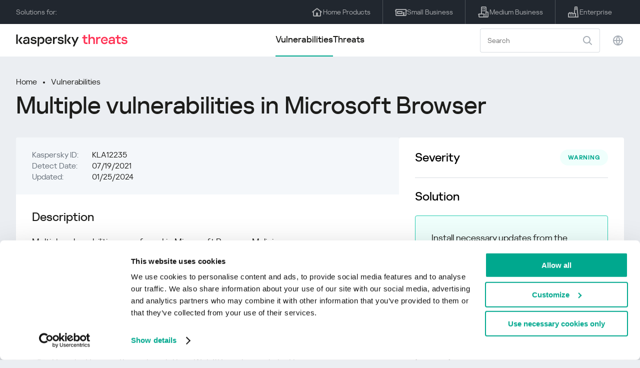

--- FILE ---
content_type: image/svg+xml
request_url: https://threats.kaspersky.com/content/themes/kasthreat2/assets/frontend/images/hint/icon.svg
body_size: 474
content:
<svg width="16" height="16" viewBox="0 0 16 16" fill="none" xmlns="http://www.w3.org/2000/svg">
<g id="16 / Status_Info_Outline">
<g id="color">
<path d="M8 11.7856C7.58579 11.7856 7.25 11.4499 7.25 11.0356V7.64966C7.25 7.23544 7.58579 6.89966 8 6.89966C8.41421 6.89966 8.75 7.23544 8.75 7.64966V11.0356C8.75 11.4499 8.41421 11.7856 8 11.7856Z" fill="#223449" fill-opacity="0.4"/>
<path d="M8.00039 4.19038C8.46983 4.19038 8.85039 4.57094 8.85039 5.04038C8.85039 5.50982 8.46983 5.89038 8.00039 5.89038C7.53095 5.89038 7.15039 5.50982 7.15039 5.04038C7.15039 4.57094 7.53095 4.19038 8.00039 4.19038Z" fill="#223449" fill-opacity="0.4"/>
<path fill-rule="evenodd" clip-rule="evenodd" d="M8 15C11.866 15 15 11.866 15 8C15 4.13401 11.866 1 8 1C4.13401 1 1 4.13401 1 8C1 11.866 4.13401 15 8 15ZM8 13.7C11.148 13.7 13.7 11.148 13.7 8C13.7 4.85198 11.148 2.3 8 2.3C4.85198 2.3 2.3 4.85198 2.3 8C2.3 11.148 4.85198 13.7 8 13.7Z" fill="#223449" fill-opacity="0.4"/>
</g>
</g>
</svg>
